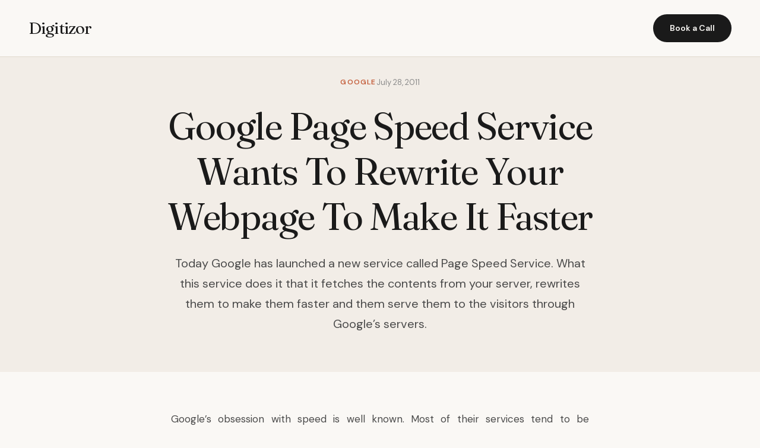

--- FILE ---
content_type: text/html; charset=UTF-8
request_url: https://digitizor.com/google-page-speed-service/
body_size: 8259
content:
<!DOCTYPE html><html lang="en-US" prefix="og: https://ogp.me/ns#"><head><meta charset="UTF-8"><meta name="viewport" content="width=device-width, initial-scale=1.0"><title>Google Page Speed Service Wants To Rewrite Your Webpage To Make It Faster - Digitizor</title><meta name="description" content="Today Google has launched a new service called Page Speed Service. What this service does it that it fetches the contents from your server, rewrites them to make them faster and them serve them to the visitors through Google’s servers."/><meta name="robots" content="index, follow, max-snippet:-1, max-video-preview:-1, max-image-preview:large"/><link rel="canonical" href="https://digitizor.com/google-page-speed-service/" /><meta property="og:locale" content="en_US" /><meta property="og:type" content="article" /><meta property="og:title" content="Google Page Speed Service Wants To Rewrite Your Webpage To Make It Faster - Digitizor" /><meta property="og:description" content="Today Google has launched a new service called Page Speed Service. What this service does it that it fetches the contents from your server, rewrites them to make them faster and them serve them to the visitors through Google’s servers." /><meta property="og:url" content="https://digitizor.com/google-page-speed-service/" /><meta property="og:site_name" content="Digitizor" /><meta property="article:tag" content="Google" /><meta property="article:section" content="Google" /><meta property="og:updated_time" content="2011-07-28T18:59:09+05:30" /><meta property="og:image" content="https://digitizor.com/wp-content/uploads/2011/07/pagespeedservice1.jpg" /><meta property="og:image:secure_url" content="https://digitizor.com/wp-content/uploads/2011/07/pagespeedservice1.jpg" /><meta property="og:image:width" content="550" /><meta property="og:image:height" content="213" /><meta property="og:image:alt" content="Google Page Speed Service Wants To Rewrite Your Webpage To Make It Faster" /><meta property="og:image:type" content="image/jpeg" /><meta property="article:published_time" content="2011-07-28T18:56:26+05:30" /><meta property="article:modified_time" content="2011-07-28T18:59:09+05:30" /><meta name="twitter:card" content="summary_large_image" /><meta name="twitter:title" content="Google Page Speed Service Wants To Rewrite Your Webpage To Make It Faster - Digitizor" /><meta name="twitter:description" content="Today Google has launched a new service called Page Speed Service. What this service does it that it fetches the contents from your server, rewrites them to make them faster and them serve them to the visitors through Google’s servers." /><meta name="twitter:image" content="https://digitizor.com/wp-content/uploads/2011/07/pagespeedservice1.jpg" /><meta name="twitter:label1" content="Written by" /><meta name="twitter:data1" content="Ricky" /><meta name="twitter:label2" content="Time to read" /><meta name="twitter:data2" content="1 minute" /> <script type="application/ld+json" class="rank-math-schema-pro">{"@context":"https://schema.org","@graph":[{"@type":["Person","Organization"],"@id":"https://digitizor.com/#person","name":"Digitizor"},{"@type":"WebSite","@id":"https://digitizor.com/#website","url":"https://digitizor.com","name":"Digitizor","publisher":{"@id":"https://digitizor.com/#person"},"inLanguage":"en-US"},{"@type":"ImageObject","@id":"http://digitizor.com/wp-content/uploads/2011/07/pagespeedservice1.jpg","url":"http://digitizor.com/wp-content/uploads/2011/07/pagespeedservice1.jpg","width":"200","height":"200","inLanguage":"en-US"},{"@type":"WebPage","@id":"https://digitizor.com/google-page-speed-service/#webpage","url":"https://digitizor.com/google-page-speed-service/","name":"Google Page Speed Service Wants To Rewrite Your Webpage To Make It Faster - Digitizor","datePublished":"2011-07-28T18:56:26+05:30","dateModified":"2011-07-28T18:59:09+05:30","isPartOf":{"@id":"https://digitizor.com/#website"},"primaryImageOfPage":{"@id":"http://digitizor.com/wp-content/uploads/2011/07/pagespeedservice1.jpg"},"inLanguage":"en-US"},{"@type":"Person","@id":"https://digitizor.com/author/kai_hiwatari/","name":"Ricky","url":"https://digitizor.com/author/kai_hiwatari/","image":{"@type":"ImageObject","@id":"https://secure.gravatar.com/avatar/e353155550255aa15785f5f0946b7057c1d66743866bd9b1d4037bff7f593640?s=96&amp;d=identicon&amp;r=g","url":"https://secure.gravatar.com/avatar/e353155550255aa15785f5f0946b7057c1d66743866bd9b1d4037bff7f593640?s=96&amp;d=identicon&amp;r=g","caption":"Ricky","inLanguage":"en-US"}},{"@type":"BlogPosting","headline":"Google Page Speed Service Wants To Rewrite Your Webpage To Make It Faster - Digitizor","datePublished":"2011-07-28T18:56:26+05:30","dateModified":"2011-07-28T18:59:09+05:30","articleSection":"Google, News","author":{"@id":"https://digitizor.com/author/kai_hiwatari/","name":"Ricky"},"publisher":{"@id":"https://digitizor.com/#person"},"description":"Today Google has launched a new service called Page Speed Service. What this service does it that it fetches the contents from your server, rewrites them to make them faster and them serve them to the visitors through Google\u2019s servers.","name":"Google Page Speed Service Wants To Rewrite Your Webpage To Make It Faster - Digitizor","@id":"https://digitizor.com/google-page-speed-service/#richSnippet","isPartOf":{"@id":"https://digitizor.com/google-page-speed-service/#webpage"},"image":{"@id":"http://digitizor.com/wp-content/uploads/2011/07/pagespeedservice1.jpg"},"inLanguage":"en-US","mainEntityOfPage":{"@id":"https://digitizor.com/google-page-speed-service/#webpage"}}]}</script> <link rel='dns-prefetch' href='//fonts.googleapis.com' /><link rel="alternate" type="application/rss+xml" title="Digitizor &raquo; Google Page Speed Service Wants To Rewrite Your Webpage To Make It Faster Comments Feed" href="https://digitizor.com/google-page-speed-service/feed/" /><link rel="alternate" title="oEmbed (JSON)" type="application/json+oembed" href="https://digitizor.com/wp-json/oembed/1.0/embed?url=https%3A%2F%2Fdigitizor.com%2Fgoogle-page-speed-service%2F" /><link rel="alternate" title="oEmbed (XML)" type="text/xml+oembed" href="https://digitizor.com/wp-json/oembed/1.0/embed?url=https%3A%2F%2Fdigitizor.com%2Fgoogle-page-speed-service%2F&#038;format=xml" /><style id='wp-img-auto-sizes-contain-inline-css'>img:is([sizes=auto i],[sizes^="auto," i]){contain-intrinsic-size:3000px 1500px}
/*# sourceURL=wp-img-auto-sizes-contain-inline-css */</style><link rel='stylesheet' id='genesis-blocks-style-css-css' href='https://digitizor.com/wp-content/cache/autoptimize/autoptimize_single_1c85fb853a400b4ce9ed8aef8f4aa44a.php?ver=1764979401' media='all' /><style id='wp-emoji-styles-inline-css'>img.wp-smiley, img.emoji {
		display: inline !important;
		border: none !important;
		box-shadow: none !important;
		height: 1em !important;
		width: 1em !important;
		margin: 0 0.07em !important;
		vertical-align: -0.1em !important;
		background: none !important;
		padding: 0 !important;
	}
/*# sourceURL=wp-emoji-styles-inline-css */</style><style id='wp-block-library-inline-css'>:root{--wp-block-synced-color:#7a00df;--wp-block-synced-color--rgb:122,0,223;--wp-bound-block-color:var(--wp-block-synced-color);--wp-editor-canvas-background:#ddd;--wp-admin-theme-color:#007cba;--wp-admin-theme-color--rgb:0,124,186;--wp-admin-theme-color-darker-10:#006ba1;--wp-admin-theme-color-darker-10--rgb:0,107,160.5;--wp-admin-theme-color-darker-20:#005a87;--wp-admin-theme-color-darker-20--rgb:0,90,135;--wp-admin-border-width-focus:2px}@media (min-resolution:192dpi){:root{--wp-admin-border-width-focus:1.5px}}.wp-element-button{cursor:pointer}:root .has-very-light-gray-background-color{background-color:#eee}:root .has-very-dark-gray-background-color{background-color:#313131}:root .has-very-light-gray-color{color:#eee}:root .has-very-dark-gray-color{color:#313131}:root .has-vivid-green-cyan-to-vivid-cyan-blue-gradient-background{background:linear-gradient(135deg,#00d084,#0693e3)}:root .has-purple-crush-gradient-background{background:linear-gradient(135deg,#34e2e4,#4721fb 50%,#ab1dfe)}:root .has-hazy-dawn-gradient-background{background:linear-gradient(135deg,#faaca8,#dad0ec)}:root .has-subdued-olive-gradient-background{background:linear-gradient(135deg,#fafae1,#67a671)}:root .has-atomic-cream-gradient-background{background:linear-gradient(135deg,#fdd79a,#004a59)}:root .has-nightshade-gradient-background{background:linear-gradient(135deg,#330968,#31cdcf)}:root .has-midnight-gradient-background{background:linear-gradient(135deg,#020381,#2874fc)}:root{--wp--preset--font-size--normal:16px;--wp--preset--font-size--huge:42px}.has-regular-font-size{font-size:1em}.has-larger-font-size{font-size:2.625em}.has-normal-font-size{font-size:var(--wp--preset--font-size--normal)}.has-huge-font-size{font-size:var(--wp--preset--font-size--huge)}.has-text-align-center{text-align:center}.has-text-align-left{text-align:left}.has-text-align-right{text-align:right}.has-fit-text{white-space:nowrap!important}#end-resizable-editor-section{display:none}.aligncenter{clear:both}.items-justified-left{justify-content:flex-start}.items-justified-center{justify-content:center}.items-justified-right{justify-content:flex-end}.items-justified-space-between{justify-content:space-between}.screen-reader-text{border:0;clip-path:inset(50%);height:1px;margin:-1px;overflow:hidden;padding:0;position:absolute;width:1px;word-wrap:normal!important}.screen-reader-text:focus{background-color:#ddd;clip-path:none;color:#444;display:block;font-size:1em;height:auto;left:5px;line-height:normal;padding:15px 23px 14px;text-decoration:none;top:5px;width:auto;z-index:100000}html :where(.has-border-color){border-style:solid}html :where([style*=border-top-color]){border-top-style:solid}html :where([style*=border-right-color]){border-right-style:solid}html :where([style*=border-bottom-color]){border-bottom-style:solid}html :where([style*=border-left-color]){border-left-style:solid}html :where([style*=border-width]){border-style:solid}html :where([style*=border-top-width]){border-top-style:solid}html :where([style*=border-right-width]){border-right-style:solid}html :where([style*=border-bottom-width]){border-bottom-style:solid}html :where([style*=border-left-width]){border-left-style:solid}html :where(img[class*=wp-image-]){height:auto;max-width:100%}:where(figure){margin:0 0 1em}html :where(.is-position-sticky){--wp-admin--admin-bar--position-offset:var(--wp-admin--admin-bar--height,0px)}@media screen and (max-width:600px){html :where(.is-position-sticky){--wp-admin--admin-bar--position-offset:0px}}

/*# sourceURL=wp-block-library-inline-css */</style><style id='global-styles-inline-css'>:root{--wp--preset--aspect-ratio--square: 1;--wp--preset--aspect-ratio--4-3: 4/3;--wp--preset--aspect-ratio--3-4: 3/4;--wp--preset--aspect-ratio--3-2: 3/2;--wp--preset--aspect-ratio--2-3: 2/3;--wp--preset--aspect-ratio--16-9: 16/9;--wp--preset--aspect-ratio--9-16: 9/16;--wp--preset--color--black: #000000;--wp--preset--color--cyan-bluish-gray: #abb8c3;--wp--preset--color--white: #ffffff;--wp--preset--color--pale-pink: #f78da7;--wp--preset--color--vivid-red: #cf2e2e;--wp--preset--color--luminous-vivid-orange: #ff6900;--wp--preset--color--luminous-vivid-amber: #fcb900;--wp--preset--color--light-green-cyan: #7bdcb5;--wp--preset--color--vivid-green-cyan: #00d084;--wp--preset--color--pale-cyan-blue: #8ed1fc;--wp--preset--color--vivid-cyan-blue: #0693e3;--wp--preset--color--vivid-purple: #9b51e0;--wp--preset--gradient--vivid-cyan-blue-to-vivid-purple: linear-gradient(135deg,rgb(6,147,227) 0%,rgb(155,81,224) 100%);--wp--preset--gradient--light-green-cyan-to-vivid-green-cyan: linear-gradient(135deg,rgb(122,220,180) 0%,rgb(0,208,130) 100%);--wp--preset--gradient--luminous-vivid-amber-to-luminous-vivid-orange: linear-gradient(135deg,rgb(252,185,0) 0%,rgb(255,105,0) 100%);--wp--preset--gradient--luminous-vivid-orange-to-vivid-red: linear-gradient(135deg,rgb(255,105,0) 0%,rgb(207,46,46) 100%);--wp--preset--gradient--very-light-gray-to-cyan-bluish-gray: linear-gradient(135deg,rgb(238,238,238) 0%,rgb(169,184,195) 100%);--wp--preset--gradient--cool-to-warm-spectrum: linear-gradient(135deg,rgb(74,234,220) 0%,rgb(151,120,209) 20%,rgb(207,42,186) 40%,rgb(238,44,130) 60%,rgb(251,105,98) 80%,rgb(254,248,76) 100%);--wp--preset--gradient--blush-light-purple: linear-gradient(135deg,rgb(255,206,236) 0%,rgb(152,150,240) 100%);--wp--preset--gradient--blush-bordeaux: linear-gradient(135deg,rgb(254,205,165) 0%,rgb(254,45,45) 50%,rgb(107,0,62) 100%);--wp--preset--gradient--luminous-dusk: linear-gradient(135deg,rgb(255,203,112) 0%,rgb(199,81,192) 50%,rgb(65,88,208) 100%);--wp--preset--gradient--pale-ocean: linear-gradient(135deg,rgb(255,245,203) 0%,rgb(182,227,212) 50%,rgb(51,167,181) 100%);--wp--preset--gradient--electric-grass: linear-gradient(135deg,rgb(202,248,128) 0%,rgb(113,206,126) 100%);--wp--preset--gradient--midnight: linear-gradient(135deg,rgb(2,3,129) 0%,rgb(40,116,252) 100%);--wp--preset--font-size--small: 13px;--wp--preset--font-size--medium: 20px;--wp--preset--font-size--large: 36px;--wp--preset--font-size--x-large: 42px;--wp--preset--spacing--20: 0.44rem;--wp--preset--spacing--30: 0.67rem;--wp--preset--spacing--40: 1rem;--wp--preset--spacing--50: 1.5rem;--wp--preset--spacing--60: 2.25rem;--wp--preset--spacing--70: 3.38rem;--wp--preset--spacing--80: 5.06rem;--wp--preset--shadow--natural: 6px 6px 9px rgba(0, 0, 0, 0.2);--wp--preset--shadow--deep: 12px 12px 50px rgba(0, 0, 0, 0.4);--wp--preset--shadow--sharp: 6px 6px 0px rgba(0, 0, 0, 0.2);--wp--preset--shadow--outlined: 6px 6px 0px -3px rgb(255, 255, 255), 6px 6px rgb(0, 0, 0);--wp--preset--shadow--crisp: 6px 6px 0px rgb(0, 0, 0);}:where(.is-layout-flex){gap: 0.5em;}:where(.is-layout-grid){gap: 0.5em;}body .is-layout-flex{display: flex;}.is-layout-flex{flex-wrap: wrap;align-items: center;}.is-layout-flex > :is(*, div){margin: 0;}body .is-layout-grid{display: grid;}.is-layout-grid > :is(*, div){margin: 0;}:where(.wp-block-columns.is-layout-flex){gap: 2em;}:where(.wp-block-columns.is-layout-grid){gap: 2em;}:where(.wp-block-post-template.is-layout-flex){gap: 1.25em;}:where(.wp-block-post-template.is-layout-grid){gap: 1.25em;}.has-black-color{color: var(--wp--preset--color--black) !important;}.has-cyan-bluish-gray-color{color: var(--wp--preset--color--cyan-bluish-gray) !important;}.has-white-color{color: var(--wp--preset--color--white) !important;}.has-pale-pink-color{color: var(--wp--preset--color--pale-pink) !important;}.has-vivid-red-color{color: var(--wp--preset--color--vivid-red) !important;}.has-luminous-vivid-orange-color{color: var(--wp--preset--color--luminous-vivid-orange) !important;}.has-luminous-vivid-amber-color{color: var(--wp--preset--color--luminous-vivid-amber) !important;}.has-light-green-cyan-color{color: var(--wp--preset--color--light-green-cyan) !important;}.has-vivid-green-cyan-color{color: var(--wp--preset--color--vivid-green-cyan) !important;}.has-pale-cyan-blue-color{color: var(--wp--preset--color--pale-cyan-blue) !important;}.has-vivid-cyan-blue-color{color: var(--wp--preset--color--vivid-cyan-blue) !important;}.has-vivid-purple-color{color: var(--wp--preset--color--vivid-purple) !important;}.has-black-background-color{background-color: var(--wp--preset--color--black) !important;}.has-cyan-bluish-gray-background-color{background-color: var(--wp--preset--color--cyan-bluish-gray) !important;}.has-white-background-color{background-color: var(--wp--preset--color--white) !important;}.has-pale-pink-background-color{background-color: var(--wp--preset--color--pale-pink) !important;}.has-vivid-red-background-color{background-color: var(--wp--preset--color--vivid-red) !important;}.has-luminous-vivid-orange-background-color{background-color: var(--wp--preset--color--luminous-vivid-orange) !important;}.has-luminous-vivid-amber-background-color{background-color: var(--wp--preset--color--luminous-vivid-amber) !important;}.has-light-green-cyan-background-color{background-color: var(--wp--preset--color--light-green-cyan) !important;}.has-vivid-green-cyan-background-color{background-color: var(--wp--preset--color--vivid-green-cyan) !important;}.has-pale-cyan-blue-background-color{background-color: var(--wp--preset--color--pale-cyan-blue) !important;}.has-vivid-cyan-blue-background-color{background-color: var(--wp--preset--color--vivid-cyan-blue) !important;}.has-vivid-purple-background-color{background-color: var(--wp--preset--color--vivid-purple) !important;}.has-black-border-color{border-color: var(--wp--preset--color--black) !important;}.has-cyan-bluish-gray-border-color{border-color: var(--wp--preset--color--cyan-bluish-gray) !important;}.has-white-border-color{border-color: var(--wp--preset--color--white) !important;}.has-pale-pink-border-color{border-color: var(--wp--preset--color--pale-pink) !important;}.has-vivid-red-border-color{border-color: var(--wp--preset--color--vivid-red) !important;}.has-luminous-vivid-orange-border-color{border-color: var(--wp--preset--color--luminous-vivid-orange) !important;}.has-luminous-vivid-amber-border-color{border-color: var(--wp--preset--color--luminous-vivid-amber) !important;}.has-light-green-cyan-border-color{border-color: var(--wp--preset--color--light-green-cyan) !important;}.has-vivid-green-cyan-border-color{border-color: var(--wp--preset--color--vivid-green-cyan) !important;}.has-pale-cyan-blue-border-color{border-color: var(--wp--preset--color--pale-cyan-blue) !important;}.has-vivid-cyan-blue-border-color{border-color: var(--wp--preset--color--vivid-cyan-blue) !important;}.has-vivid-purple-border-color{border-color: var(--wp--preset--color--vivid-purple) !important;}.has-vivid-cyan-blue-to-vivid-purple-gradient-background{background: var(--wp--preset--gradient--vivid-cyan-blue-to-vivid-purple) !important;}.has-light-green-cyan-to-vivid-green-cyan-gradient-background{background: var(--wp--preset--gradient--light-green-cyan-to-vivid-green-cyan) !important;}.has-luminous-vivid-amber-to-luminous-vivid-orange-gradient-background{background: var(--wp--preset--gradient--luminous-vivid-amber-to-luminous-vivid-orange) !important;}.has-luminous-vivid-orange-to-vivid-red-gradient-background{background: var(--wp--preset--gradient--luminous-vivid-orange-to-vivid-red) !important;}.has-very-light-gray-to-cyan-bluish-gray-gradient-background{background: var(--wp--preset--gradient--very-light-gray-to-cyan-bluish-gray) !important;}.has-cool-to-warm-spectrum-gradient-background{background: var(--wp--preset--gradient--cool-to-warm-spectrum) !important;}.has-blush-light-purple-gradient-background{background: var(--wp--preset--gradient--blush-light-purple) !important;}.has-blush-bordeaux-gradient-background{background: var(--wp--preset--gradient--blush-bordeaux) !important;}.has-luminous-dusk-gradient-background{background: var(--wp--preset--gradient--luminous-dusk) !important;}.has-pale-ocean-gradient-background{background: var(--wp--preset--gradient--pale-ocean) !important;}.has-electric-grass-gradient-background{background: var(--wp--preset--gradient--electric-grass) !important;}.has-midnight-gradient-background{background: var(--wp--preset--gradient--midnight) !important;}.has-small-font-size{font-size: var(--wp--preset--font-size--small) !important;}.has-medium-font-size{font-size: var(--wp--preset--font-size--medium) !important;}.has-large-font-size{font-size: var(--wp--preset--font-size--large) !important;}.has-x-large-font-size{font-size: var(--wp--preset--font-size--x-large) !important;}
/*# sourceURL=global-styles-inline-css */</style><style id='classic-theme-styles-inline-css'>/*! This file is auto-generated */
.wp-block-button__link{color:#fff;background-color:#32373c;border-radius:9999px;box-shadow:none;text-decoration:none;padding:calc(.667em + 2px) calc(1.333em + 2px);font-size:1.125em}.wp-block-file__button{background:#32373c;color:#fff;text-decoration:none}
/*# sourceURL=/wp-includes/css/classic-themes.min.css */</style><link rel='stylesheet' id='digitzor-cto-fonts-css' href='https://fonts.googleapis.com/css2?family=Fraunces:ital,opsz,wght@0,9..144,300;0,9..144,400;0,9..144,500;0,9..144,600;1,9..144,400&#038;family=DM+Sans:wght@400;500;600;700&#038;display=swap' media='all' /><link rel='stylesheet' id='digitzor-cto-style-css' href='https://digitizor.com/wp-content/cache/autoptimize/autoptimize_single_cdc1dd137837b551c9ee71040bb5e9b0.php?ver=1.0.0' media='all' /><link rel="EditURI" type="application/rsd+xml" title="RSD" href="https://digitizor.com/xmlrpc.php?rsd" /><link rel='shortlink' href='https://digitizor.com/?p=13200' /></head><body class="wp-singular post-template-default single single-post postid-13200 single-format-standard wp-embed-responsive wp-theme-digitzor-cto"><header class="site-header"><div class="nav-container"> <a href="https://digitizor.com/" class="site-logo"> Digitizor </a><nav class="main-navigation" role="navigation" aria-label="Primary Navigation"></nav> <a href="#contact" class="nav-cta"> Book a Call </a> <button class="mobile-menu-toggle" aria-label="Toggle Menu"> ☰ </button></div></header><main id="main" class="site-main"><header class="single-post-header"><div class="container"><div class="single-post-meta"> <span class="insight-tag">Google</span> <span class="insight-date">July 28, 2011</span></div><h1>Google Page Speed Service Wants To Rewrite Your Webpage To Make It Faster</h1><p class="single-post-excerpt">Today Google has launched a new service called Page Speed Service. What this service does it that it fetches the contents from your server, rewrites them to make them faster and them serve them to the visitors through Google’s servers.</p></div></header><article class="single-post-content"><p style="text-align: justify;">Google’s obsession with speed is well known. Most of their services tend to be minimalistic in order to make it faster. Now, Google is taking its quest for speed to another level – they want to rewrite your webpages to make it faster.</p><p style="text-align: justify;">Today Google has launched a new service called Page Speed Service. What this service does it that it fetches the contents from your server, rewrites them to make them faster and them serve them to the visitors through Google’s servers. With this service, you no longer have to worry about caching, gziping, compressing images etc. Google will do all that for you. It has the potential to make the life of webmasters a lot better.</p><p style="text-align: justify;"><a href="https://googlecode.blogspot.com/2011/07/page-speed-service-web-performance.html" target="_blank" rel="noopener">According to Ram Ramani</a>, Engineering Manager at Google, Page Speed Service can give an improvement of up 25-60%. Here is a comparison of the page load time with and without Page Speed Service:</p><p><img fetchpriority="high" decoding="async" style="display: block; float: none; margin-left: auto; margin-right: auto; border: 0px;" title="page-speed-service-1" src="https://digitizor.com/wp-content/uploads/2011/07/pagespeedservice1.jpg" alt="page-speed-service-1" width="550" height="213" border="0" /></p><p style="text-align: justify;">Google has not made this service available to the public yet. Right now, you can request access by filling <a href="https://docs.google.com/a/google.com/spreadsheet/viewform?hl=en_US&amp;formkey=dDdjcmNBZFZsX2c0SkJPQnR3aGdnd0E6MQ" target="_blank" rel="noopener">this form</a>. Once you get accepted, all that you have to do is point your DNS CNAME to ghs.google.com.</p><p style="text-align: justify;">Google is not offering this service for free. They have not made the pricing public but promise that it will be competitive.</p><div class="post-tags"> <a href="https://digitizor.com/tag/google/" class="industry-chip">Google</a></div></article><section class="cta-section" id="contact"><div class="cta-container"><h2>If this sounds like your situation, let&#039;s talk</h2><p>No pitch decks. No sales process. Just a conversation about what you&#039;re dealing with and whether I can help.</p> <a href="https://calendly.com/debjit-saha/" class="btn-primary"> Book a 30-minute call → </a></div></section></main><footer class="site-footer"><div class="footer-container"><div class="footer-brand"> <a href="https://digitizor.com/" class="site-logo"> Digitizor </a><p>Your guide to everything Technology.</p></div><div class="footer-column"><h4>Services</h4></div><div class="footer-column"><h4>Resources</h4><ul class="footer-extra-links"><li><a href="https://digitizor.com/archives/">Archives</a></li></ul></div><div class="footer-column"><h4>Industries</h4></div></div><div class="footer-bottom"><p>&copy; 2026 Digitizor. All rights reserved.</p><div class="footer-social"></div></div></footer> <script type="speculationrules">{"prefetch":[{"source":"document","where":{"and":[{"href_matches":"/*"},{"not":{"href_matches":["/wp-*.php","/wp-admin/*","/wp-content/uploads/*","/wp-content/*","/wp-content/plugins/*","/wp-content/themes/digitzor-cto/*","/*\\?(.+)"]}},{"not":{"selector_matches":"a[rel~=\"nofollow\"]"}},{"not":{"selector_matches":".no-prefetch, .no-prefetch a"}}]},"eagerness":"conservative"}]}</script> <script defer src="[data-uri]"></script> <script defer src="https://digitizor.com/wp-content/cache/autoptimize/autoptimize_single_721ed07ba74a64b4f5b3e7979ca99bae.php?ver=1764979401" id="genesis-blocks-dismiss-js-js"></script> <script defer src="https://digitizor.com/wp-content/cache/autoptimize/autoptimize_single_cf241ce1e1ff1195c32a182fd7ac0471.php?ver=1.0.0" id="digitzor-cto-script-js"></script> <script defer src="https://digitizor.com/wp-content/cache/autoptimize/autoptimize_single_20b3b806e556954dbacaf87d635d399d.php?ver=3.3.7" id="page-links-to-js"></script> <script id="wp-emoji-settings" type="application/json">{"baseUrl":"https://s.w.org/images/core/emoji/17.0.2/72x72/","ext":".png","svgUrl":"https://s.w.org/images/core/emoji/17.0.2/svg/","svgExt":".svg","source":{"concatemoji":"https://digitizor.com/wp-includes/js/wp-emoji-release.min.js?ver=6.9"}}</script> <script type="module">/*! This file is auto-generated */
const a=JSON.parse(document.getElementById("wp-emoji-settings").textContent),o=(window._wpemojiSettings=a,"wpEmojiSettingsSupports"),s=["flag","emoji"];function i(e){try{var t={supportTests:e,timestamp:(new Date).valueOf()};sessionStorage.setItem(o,JSON.stringify(t))}catch(e){}}function c(e,t,n){e.clearRect(0,0,e.canvas.width,e.canvas.height),e.fillText(t,0,0);t=new Uint32Array(e.getImageData(0,0,e.canvas.width,e.canvas.height).data);e.clearRect(0,0,e.canvas.width,e.canvas.height),e.fillText(n,0,0);const a=new Uint32Array(e.getImageData(0,0,e.canvas.width,e.canvas.height).data);return t.every((e,t)=>e===a[t])}function p(e,t){e.clearRect(0,0,e.canvas.width,e.canvas.height),e.fillText(t,0,0);var n=e.getImageData(16,16,1,1);for(let e=0;e<n.data.length;e++)if(0!==n.data[e])return!1;return!0}function u(e,t,n,a){switch(t){case"flag":return n(e,"\ud83c\udff3\ufe0f\u200d\u26a7\ufe0f","\ud83c\udff3\ufe0f\u200b\u26a7\ufe0f")?!1:!n(e,"\ud83c\udde8\ud83c\uddf6","\ud83c\udde8\u200b\ud83c\uddf6")&&!n(e,"\ud83c\udff4\udb40\udc67\udb40\udc62\udb40\udc65\udb40\udc6e\udb40\udc67\udb40\udc7f","\ud83c\udff4\u200b\udb40\udc67\u200b\udb40\udc62\u200b\udb40\udc65\u200b\udb40\udc6e\u200b\udb40\udc67\u200b\udb40\udc7f");case"emoji":return!a(e,"\ud83e\u1fac8")}return!1}function f(e,t,n,a){let r;const o=(r="undefined"!=typeof WorkerGlobalScope&&self instanceof WorkerGlobalScope?new OffscreenCanvas(300,150):document.createElement("canvas")).getContext("2d",{willReadFrequently:!0}),s=(o.textBaseline="top",o.font="600 32px Arial",{});return e.forEach(e=>{s[e]=t(o,e,n,a)}),s}function r(e){var t=document.createElement("script");t.src=e,t.defer=!0,document.head.appendChild(t)}a.supports={everything:!0,everythingExceptFlag:!0},new Promise(t=>{let n=function(){try{var e=JSON.parse(sessionStorage.getItem(o));if("object"==typeof e&&"number"==typeof e.timestamp&&(new Date).valueOf()<e.timestamp+604800&&"object"==typeof e.supportTests)return e.supportTests}catch(e){}return null}();if(!n){if("undefined"!=typeof Worker&&"undefined"!=typeof OffscreenCanvas&&"undefined"!=typeof URL&&URL.createObjectURL&&"undefined"!=typeof Blob)try{var e="postMessage("+f.toString()+"("+[JSON.stringify(s),u.toString(),c.toString(),p.toString()].join(",")+"));",a=new Blob([e],{type:"text/javascript"});const r=new Worker(URL.createObjectURL(a),{name:"wpTestEmojiSupports"});return void(r.onmessage=e=>{i(n=e.data),r.terminate(),t(n)})}catch(e){}i(n=f(s,u,c,p))}t(n)}).then(e=>{for(const n in e)a.supports[n]=e[n],a.supports.everything=a.supports.everything&&a.supports[n],"flag"!==n&&(a.supports.everythingExceptFlag=a.supports.everythingExceptFlag&&a.supports[n]);var t;a.supports.everythingExceptFlag=a.supports.everythingExceptFlag&&!a.supports.flag,a.supports.everything||((t=a.source||{}).concatemoji?r(t.concatemoji):t.wpemoji&&t.twemoji&&(r(t.twemoji),r(t.wpemoji)))});
//# sourceURL=https://digitizor.com/wp-includes/js/wp-emoji-loader.min.js</script> <script defer src="https://static.cloudflareinsights.com/beacon.min.js/vcd15cbe7772f49c399c6a5babf22c1241717689176015" integrity="sha512-ZpsOmlRQV6y907TI0dKBHq9Md29nnaEIPlkf84rnaERnq6zvWvPUqr2ft8M1aS28oN72PdrCzSjY4U6VaAw1EQ==" data-cf-beacon='{"version":"2024.11.0","token":"14761492dced4c208467a0bf42981ded","r":1,"server_timing":{"name":{"cfCacheStatus":true,"cfEdge":true,"cfExtPri":true,"cfL4":true,"cfOrigin":true,"cfSpeedBrain":true},"location_startswith":null}}' crossorigin="anonymous"></script>
</body></html>
<!--Cached using Nginx-Helper on 2026-01-20 07:34:26. It took 88 queries executed in 0.109 seconds.-->
<!--Visit http://wordpress.org/extend/plugins/nginx-helper/faq/ for more details-->

--- FILE ---
content_type: text/css; charset=utf-8
request_url: https://digitizor.com/wp-content/cache/autoptimize/autoptimize_single_1c85fb853a400b4ce9ed8aef8f4aa44a.php?ver=1764979401
body_size: 5537
content:
.gb-block-testimonial{background:#f2f2f2;color:#293038;margin:0 auto;padding:5%;border-radius:5px;margin-bottom:1.2em}.gb-block-testimonial .gb-testimonial-info{position:relative;display:inline-block;width:100%;margin-top:15px;min-height:55px;padding-top:5px;line-height:1.4}.gb-block-testimonial .gb-testimonial-info .blocks-editable{padding-left:0}.gb-block-testimonial .gb-testimonial-info .gb-testimonial-avatar-wrap{position:absolute;left:0;top:0}.gb-block-testimonial .gb-testimonial-avatar-wrap+.gb-testimonial-name,.gb-block-testimonial .gb-testimonial-avatar-wrap+.gb-testimonial-name+.gb-testimonial-title,.gb-block-testimonial .gb-testimonial-avatar-wrap+.gb-testimonial-title,.gb-block-testimonial .gb-testimonial-avatar-wrap+.editor-rich-text,.gb-block-testimonial .gb-testimonial-avatar-wrap+.editor-rich-text+.editor-rich-text{margin-left:70px;padding-left:0}.gb-block-testimonial .gb-testimonial-text p{line-height:1.6}.gb-block-testimonial .gb-testimonial-text a{color:inherit;box-shadow:0 -1px 0 inset;text-decoration:none}.gb-block-testimonial .gb-testimonial-text a:hover{color:inherit;box-shadow:0 -2px 0 inset}.gb-block-testimonial .gb-testimonial-name{font-size:1em;font-weight:700;line-height:1.2;margin:0;padding:0}.gb-block-testimonial .gb-testimonial-title{opacity:.8}.gb-block-testimonial .gb-testimonial-avatar{border-radius:200px;max-width:100px}.gb-block-testimonial .gb-testimonial-image-wrap{height:55px;width:55px;background:#ddd;border-radius:200px;position:relative}.gb-block-testimonial .gb-testimonial-image-wrap img{object-fit:cover;height:100%;width:100%;position:relative;z-index:10;border-radius:40px}.right-aligned .gb-testimonial-info{text-align:right}.right-aligned .gb-testimonial-info h2{left:0}.right-aligned .gb-testimonial-info .gb-testimonial-name,.right-aligned .gb-testimonial-info .gb-testimonial-title{margin-right:70px;margin-left:0}.right-aligned .gb-testimonial-info .gb-testimonial-avatar-wrap{left:auto;right:0}.gb-block-profile{background:#f2f2f2;color:#293038;margin:0 auto;padding:3%;border-radius:5px;margin-bottom:1.2em;display:flex;flex-flow:row wrap;justify-content:space-around;width:100%}.gb-block-profile .gb-profile-column{display:block;padding:15px;flex:3 0 0}@media only screen and (max-width:600px){.gb-block-profile .gb-profile-column{flex:auto}}.gb-block-profile .gb-profile-avatar-wrap{position:relative;z-index:0;flex:1 0 0}@media only screen and (max-width:600px){.gb-block-profile .gb-profile-avatar-wrap{flex:auto;max-width:210px;margin:0 auto}}@media only screen and (max-width:600px){.gb-block-profile .gb-profile-content-wrap{text-align:center}}.gb-block-profile .gb-profile-text{font-size:18px;padding-top:1em}.gb-block-profile .gb-profile-text a{color:inherit;box-shadow:0 -1px 0 inset;text-decoration:none}.gb-block-profile .gb-profile-text a:hover{color:inherit;box-shadow:0 -2px 0 inset}.gb-block-profile .gb-profile-text p{line-height:1.6}.gb-block-profile .gb-profile-text p:last-child{margin-bottom:0}.gb-block-profile .gb-profile-name{font-size:1.4em;font-weight:700;line-height:1.2;margin:0}.gb-block-profile .gb-profile-title{opacity:.8;padding-top:5px;margin-bottom:0}.gb-block-profile .gb-profile-image-square{position:absolute;top:0;left:0;height:100%;width:100%;z-index:5;margin:0}.gb-block-profile .gb-profile-text:empty,.gb-block-profile .gb-profile-title:empty,.gb-block-profile .gb-profile-name:empty{display:none}.gb-block-profile .gb-profile-image-wrap{width:100%;background:#ddd;position:relative}.gb-block-profile .gb-profile-image-wrap:before{content:"";display:inline-block;padding-top:100%}.gb-block-profile .gb-profile-image-wrap button{position:absolute;left:0;z-index:50;padding:0;height:100%;width:100%}.gb-block-profile .gb-profile-image-wrap button:focus{background:0 0;border:none;outline:none;box-shadow:none}.gb-block-profile .gb-profile-image-wrap img{object-fit:cover;height:100%;width:100%;position:relative;z-index:5}.gb-block-profile .gb-social-links{list-style:none;margin:0;padding:5% 0 0}.gb-block-profile .gb-social-links:empty{display:none}.gb-block-profile .gb-social-links li{display:inline-block;margin:0 8px 0 0;padding:0}.gb-block-profile .gb-social-links li a{display:grid;border:none;width:38px;height:38px;padding:10px;border-radius:100px}.gb-block-profile .gb-social-links li a:hover{opacity:.9}.right .gb-profile-avatar-wrap{order:2}.round .gb-profile-image-wrap{border-radius:500px}.round .gb-profile-image-wrap:before{content:"";display:inline-block;padding-top:92%}.round .gb-profile-image-wrap img{border-radius:500px}.gb-block-notice{border-radius:5px;position:relative;margin-bottom:1.2em}.gb-block-notice .gb-notice-dismiss{position:absolute;top:13px;right:13px;opacity:.8;padding:0;background:0 0;transition:.3s ease}.gb-block-notice .gb-notice-dismiss:hover{opacity:1;cursor:pointer;box-shadow:none}.gb-block-notice .gb-notice-title{font-weight:700;padding:.5em 1em;margin:0;color:#fff;border-top-right-radius:5px;border-top-left-radius:5px;width:100%;display:inline-block}.gb-block-notice .gb-notice-title p{margin-bottom:0}.gb-block-notice .gb-notice-title:empty{display:none}.gb-block-notice .gb-notice-text{padding:1em;border:solid 2px #333;border-radius:5px;background:#fff;overflow:hidden}.gb-block-notice .gb-notice-text p:last-child{margin-bottom:0}.gb-block-notice .gb-notice-title:not(:empty)+.notice-text,.gb-block-notice .blocks-rich-text+.blocks-rich-text .gb-notice-text{border-top-right-radius:0;border-top-left-radius:0;border-bottom-right-radius:5px;border-bottom-left-radius:5px}body:not(.wp-admin) .gb-block-notice.gb-dismissable{display:none}.entry-content .gb-block-drop-cap .gb-drop-cap-text p:first-letter {float:left;font-size:75px;line-height:.7em;margin-top:.15em;margin-right:25px;margin-bottom:25px;font-weight:700;text-transform:uppercase}.entry-content .gb-block-drop-cap.gb-drop-cap-square .gb-drop-cap-text p:first-letter {background:#32373c;color:#fff;padding:.2em}.entry-content .gb-block-drop-cap.gb-drop-cap-border .gb-drop-cap-text p:first-letter {color:#32373c;padding:.2em;border:solid 4px}@media only screen and (min-width:600px){.entry-content .gb-block-drop-cap.gb-font-size-1 .gb-drop-cap-text:first-letter {font-size:75px}.entry-content .gb-block-drop-cap.gb-font-size-2 .gb-drop-cap-text:first-letter {font-size:85px}.entry-content .gb-block-drop-cap.gb-font-size-3 .gb-drop-cap-text:first-letter {font-size:95px}.entry-content .gb-block-drop-cap.gb-font-size-4 .gb-drop-cap-text:first-letter {font-size:105px}.entry-content .gb-block-drop-cap.gb-font-size-5 .gb-drop-cap-text:first-letter {font-size:115px}.entry-content .gb-block-drop-cap.gb-font-size-6 .gb-drop-cap-text p:first-letter {font-size:125px}}.gb-block-drop-cap:before,.gb-block-drop-cap:after{content:"";display:table}.gb-block-drop-cap:after{clear:both}.gb-block-drop-cap a{color:inherit;box-shadow:0 -1px 0 inset;text-decoration:none}.gb-block-drop-cap a:hover{color:inherit;box-shadow:0 -2px 0 inset}.gb-block-button{margin:0 0 1.2em;position:relative}.gb-block-button .blocks-rich-text{display:inline-flex}.gb-block-button .components-autocomplete{display:inline-block;width:auto;margin:0 auto;position:relative}.gb-button{text-align:center;font-size:18px;line-height:1 !important;background-color:#32373c;border:none;border-radius:50px;box-shadow:none;color:#fff;cursor:pointer;padding:.6em 1em;text-decoration:none;word-break:break-word;transition:.3s ease;display:inline-block}.gb-button:hover{box-shadow:inset 0 0 200px hsla(0,0%,100%,.15)}.gb-button-shape-square,input[type=submit].gb-button-shape-square{border-radius:0}.gb-button-shape-rounded,input[type=submit].gb-button-shape-rounded{border-radius:5px}.gb-button-shape-circular,input[type=submit].gb-button-shape-circular{border-radius:100px}.gb-button-size-small,input[type=submit].gb-button-size-small{font-size:14px}.gb-button-size-medium,input[type=submit].gb-button-size-medium{font-size:20px}.gb-button-size-large,input[type=submit].gb-button-size-large{font-size:26px;padding:.8em 1.2em}.gb-button-size-extralarge,input[type=submit].gb-button-size-extralarge{font-size:34px;padding:.8em 1.2em}.gb-button-right{transform:translateX(-100%);left:100%;position:relative}.gb-button-center{margin:0 auto}.gb-block-spacer{margin:0 0 1.2em;position:relative}.gb-block-spacer hr{border:none;margin:0;background:0 0}.gb-block-spacer.gb-spacer-divider:after{content:" ";width:100%;height:1px;border-top:solid 1px;position:absolute;top:50%;left:0}.gb-block-spacer.gb-divider-solid.gb-spacer-divider:after{border-top-style:solid}.gb-block-spacer.gb-divider-dotted.gb-spacer-divider:after{border-top-style:dotted}.gb-block-spacer.gb-divider-dashed.gb-spacer-divider:after{border-top-style:dashed}.gb-block-spacer.gb-divider-size-1.gb-spacer-divider:after{border-top-width:1px}.gb-block-spacer.gb-divider-size-2.gb-spacer-divider:after{border-top-width:2px}.gb-block-spacer.gb-divider-size-3.gb-spacer-divider:after{border-top-width:3px}.gb-block-spacer.gb-divider-size-4.gb-spacer-divider:after{border-top-width:4px}.gb-block-spacer.gb-divider-size-5.gb-spacer-divider:after{border-top-width:5px}.entry-content .gb-block-spacer hr{border:none;margin:0;background:0 0}.entry-content .gb-block-spacer hr:before,.entry-content .gb-block-spacer hr:after{display:none}.gb-block-accordion{margin-bottom:1.2em}.gb-block-accordion .gb-accordion-title{background:#f2f2f2;padding:10px 15px}.gb-block-accordion .gb-accordion-title p{display:inline}.gb-block-accordion .gb-accordion-text{padding:10px 15px}.gb-block-accordion .editor-rich-text .editor-rich-text__inline-toolbar{display:block;left:40%}.gb-block-accordion+.gb-block-accordion{margin-top:-.6em}@media only screen and (min-width:600px){.gb-font-size-14 .gb-accordion-title{font-size:14px}.gb-font-size-15 .gb-accordion-title{font-size:15px}.gb-font-size-16 .gb-accordion-title{font-size:16px}.gb-font-size-17 .gb-accordion-title{font-size:17px}.gb-font-size-18 .gb-accordion-title{font-size:18px}.gb-font-size-19 .gb-accordion-title{font-size:19px}.gb-font-size-20 .gb-accordion-title{font-size:20px}.gb-font-size-21 .gb-accordion-title{font-size:21px}.gb-font-size-22 .gb-accordion-title{font-size:22px}.gb-font-size-23 .gb-accordion-title{font-size:23px}.gb-font-size-24 .gb-accordion-title{font-size:24px}}.gb-block-sharing{margin:0 0 1.2em;position:relative}.gb-block-sharing .blocks-rich-text{display:inline-flex}.gb-block-sharing .gb-share-list{margin:0;padding:0}.gb-block-sharing .gb-share-list li{list-style:none;display:inline-block;margin:0 5px 5px 0}.gb-block-sharing .gb-share-list a{background:#272c30;border-width:0;color:#fff;padding:10px 15px;text-align:center;display:block;line-height:1;font-size:16px;transition:.3s ease}.gb-block-sharing .gb-share-list a:hover{box-shadow:inset 0 0 200px hsla(0,0%,100%,.15)}.gb-block-sharing .gb-share-list svg{vertical-align:text-top}.gb-block-sharing.gb-share-icon-text svg{margin-right:5px}.gb-block-sharing.gb-share-icon-only a{padding:10px 11px;min-width:37px}.gb-block-sharing.gb-share-icon-only .gb-social-text{border:0;clip:rect(1px,1px,1px,1px);clip-path:inset(50%);height:1px;margin:-1px;overflow:hidden;padding:0;position:absolute !important;width:1px;word-wrap:normal !important}.gb-block-sharing.gb-share-text-only svg{display:none}.gb-block-sharing.gb-share-shape-square a{border-radius:0}.gb-block-sharing.gb-share-shape-rounded a{border-radius:5px}.gb-block-sharing.gb-share-shape-circular a{border-radius:100px}.gb-block-sharing.gb-share-size-small a{font-size:13px}.gb-block-sharing.gb-share-size-small svg{width:13px;height:13px}.gb-block-sharing.gb-share-size-small.gb-share-icon-only a{padding:7px 6px;min-width:28px}.gb-block-sharing.gb-share-size-medium a{font-size:16px}.gb-block-sharing.gb-share-size-medium svg{width:16px;height:16px}.gb-block-sharing.gb-share-size-large a{font-size:20px}.gb-block-sharing.gb-share-size-large svg{width:26px;height:26px}.gb-block-sharing.gb-share-size-large.gb-share-icon-only a{font-size:26px;min-width:48px}.gb-block-sharing.gb-share-size-large.gb-share-icon-text svg{margin-right:10px}.gb-block-sharing.gb-share-color-social a{color:#fff}.gb-block-sharing.gb-share-color-social .gb-share-twitter{background:#1ca1f3}.gb-block-sharing.gb-share-color-social .gb-share-facebook{background:#3b5999}.gb-block-sharing.gb-share-color-social .gb-share-google{background:#dc4b45}.gb-block-sharing.gb-share-color-social .gb-share-pinterest{background:#bd091c}.gb-block-sharing.gb-share-color-social .gb-share-linkedin{background:#0077b5}.gb-block-sharing.gb-share-color-social .gb-share-reddit{background:#ff4500}.gb-button-right{transform:translateX(-100%);left:100%;position:relative}.gb-button-center{margin:0 auto}.gb-block-post-grid{margin:0 0 1.2em;position:relative}.gb-block-post-grid .is-grid,.gb-block-post-grid .gb-is-grid{display:-ms-grid;display:grid;-ms-grid-columns:1fr 1fr;grid-template-columns:1fr 1fr;grid-template-rows:1fr;grid-gap:0 2em}@media all and (-ms-high-contrast:none){.gb-block-post-grid .is-grid,.gb-block-post-grid .gb-is-grid{display:block}}.gb-block-post-grid .is-grid article,.gb-block-post-grid .gb-is-grid article{margin-bottom:2.5em;min-width:0}@media all and (-ms-high-contrast:none){.gb-block-post-grid .is-grid article,.gb-block-post-grid .gb-is-grid article{padding-left:10px;padding-right:10px;display:inline-block;vertical-align:top}}.gb-block-post-grid .is-grid.columns-1,.gb-block-post-grid .gb-is-grid.gb-columns-1{-ms-grid-columns:1fr;grid-template-columns:1fr}@media all and (-ms-high-contrast:none){.gb-block-post-grid .is-grid.columns-1 article,.gb-block-post-grid .gb-is-grid.gb-columns-1 article{width:100%}}.gb-block-post-grid .is-grid.columns-2,.gb-block-post-grid .gb-is-grid.gb-columns-2{-ms-grid-columns:1fr 1fr;grid-template-columns:1fr 1fr}@media all and (-ms-high-contrast:none){.gb-block-post-grid .is-grid.columns-2 article,.gb-block-post-grid .gb-is-grid.gb-columns-2 article{width:48%}}.gb-block-post-grid .is-grid.columns-3,.gb-block-post-grid .gb-is-grid.gb-columns-3{-ms-grid-columns:1fr 1fr 1fr;grid-template-columns:1fr 1fr 1fr}@media all and (-ms-high-contrast:none){.gb-block-post-grid .is-grid.columns-3 article,.gb-block-post-grid .gb-is-grid.gb-columns-3 article{width:32%}}.gb-block-post-grid .is-grid.columns-4,.gb-block-post-grid .gb-is-grid.gb-columns-4{-ms-grid-columns:1fr 1fr 1fr 1fr;grid-template-columns:1fr 1fr 1fr 1fr}@media all and (-ms-high-contrast:none){.gb-block-post-grid .is-grid.columns-4 article,.gb-block-post-grid .gb-is-grid.gb-columns-4 article{width:24%}}@media only screen and (max-width:600px){.gb-block-post-grid div[class*=columns].is-grid,.gb-block-post-grid div[class*=columns].gb-is-grid{-ms-grid-columns:1fr;grid-template-columns:1fr}}.gb-block-post-grid .gb-post-grid-section-title{text-align:left}.gb-block-post-grid .gb-block-post-grid-image{margin-bottom:1.2em}.gb-block-post-grid .gb-block-post-grid-image img{display:block;width:100%}.gb-block-post-grid .gb-block-post-grid-text{text-align:left}.gb-block-post-grid a{text-decoration:none}.gb-block-post-grid header .gb-block-post-grid-title{margin-top:0;margin-bottom:15px;font-size:28px;line-height:1.2}.gb-block-post-grid header .gb-block-post-grid-title a{color:#293038;text-decoration:none}.gb-block-post-grid header .gb-block-post-grid-title a:hover{text-decoration:underline;color:inherit}.gb-block-post-grid .gb-block-post-grid-byline{font-size:14px;color:#626e81;margin-bottom:15px}.gb-block-post-grid .gb-block-post-grid-author,.gb-block-post-grid .gb-block-post-grid-date{display:inline-block}.gb-block-post-grid .gb-block-post-grid-author:not(:last-child):after,.gb-block-post-grid .gb-block-post-grid-date:not(:last-child):after{content:"·";vertical-align:middle;margin:0 5px;line-height:1}.gb-block-post-grid .gb-block-post-grid-author a{color:inherit;text-decoration:none}.gb-block-post-grid .gb-block-post-grid-author a:hover{color:inherit;text-decoration:underline}.gb-block-post-grid .gb-block-post-grid-text p{margin:0 0 15px;font-size:inherit}.gb-block-post-grid .gb-block-post-grid-text p:last-of-type{margin-bottom:0}.gb-block-post-grid .gb-block-post-grid-more-link{display:inline-block;box-shadow:none;transition:.3s ease;font-weight:700;color:#293038;text-decoration:none}.gb-block-post-grid .gb-block-post-grid-more-link:hover{text-decoration:underline}.gb-block-post-grid .gb-block-post-grid-excerpt div+p{margin-top:15px}.gb-block-post-grid .is-list article,.gb-block-post-grid .gb-is-list article{display:-ms-grid;display:grid;-ms-grid-columns:30% 1fr;grid-template-columns:30% 1fr;grid-template-rows:1fr;grid-gap:0 2em}@media all and (-ms-high-contrast:none){.gb-block-post-grid .is-list article,.gb-block-post-grid .gb-is-list article{display:block}}.gb-block-post-grid .is-list article:before,.gb-block-post-grid .gb-is-list article:before{display:none}.gb-block-post-grid .is-list article:not(:last-child),.gb-block-post-grid .gb-is-list article:not(:last-child){margin-bottom:5%;padding-bottom:5%}@media only screen and (min-width:600px){.gb-block-post-grid .is-list article:not(:last-child),.gb-block-post-grid .gb-is-list article:not(:last-child){border-bottom:solid 1px #eee}}@media only screen and (max-width:600px){.gb-block-post-grid .is-list article,.gb-block-post-grid .gb-is-list article{-ms-grid-columns:1fr;grid-template-columns:1fr}}.gb-block-post-grid .is-list article:not(.has-post-thumbnail),.gb-block-post-grid .is-list article.hide-featured-image,.gb-block-post-grid .gb-is-list article:not(.has-post-thumbnail),.gb-block-post-grid .gb-is-list article.hide-featured-image{-ms-grid-columns:1fr;grid-template-columns:1fr}.gb-block-post-grid .is-list .gb-block-post-grid-image,.gb-block-post-grid .gb-is-list .gb-block-post-grid-image{margin-bottom:0}@media all and (-ms-high-contrast:none){.gb-block-post-grid .is-list .gb-block-post-grid-image,.gb-block-post-grid .gb-is-list .gb-block-post-grid-image{width:30%;display:inline-block;vertical-align:top}}@media only screen and (max-width:600px){.gb-block-post-grid .is-list .gb-block-post-grid-image,.gb-block-post-grid .gb-is-list .gb-block-post-grid-image{margin-bottom:5%}}@media all and (-ms-high-contrast:none){.gb-block-post-grid .is-list .gb-block-post-grid-text,.gb-block-post-grid .gb-is-list .gb-block-post-grid-text{width:65%;padding-left:5%;display:inline-block;vertical-align:top}.gb-block-post-grid .is-list .post:not(.has-post-thumbnail) .gb-block-post-grid-text,.gb-block-post-grid .gb-is-list .post:not(.has-post-thumbnail) .gb-block-post-grid-text{width:100%;padding-left:0}}@media only screen and (min-width:600px){.gb-block-post-grid .is-list .gb-block-post-grid-title,.gb-block-post-grid .gb-is-list .gb-block-post-grid-title{font-size:34px}}.gb-block-post-grid .is-list .no-thumb .gb-block-post-grid-text,.gb-block-post-grid .gb-is-list .no-thumb .gb-block-post-grid-text{grid-column:span 2}.screen-reader-text{clip:rect(1px,1px,1px,1px);height:1px;overflow:hidden;position:absolute !important;width:1px;word-wrap:normal !important}.gb-block-container{margin:0;position:relative;padding:0}.gb-block-container.alignfull .block-editor-block-list__block{max-width:100%}@media only screen and (min-width:768px){.gb-block-container.alignfull .gb-container-inside,.gb-block-container.alignfull .gb-container-inside{max-width:100%;margin:0 auto}}@media only screen and (min-width:768px){.gb-block-container.alignwide .gb-container-inside,.gb-block-container.alignwide .gb-container-inside{max-width:80%;margin:0 auto}}.gb-block-container .gb-container-image-wrap{position:absolute;top:0;right:0;left:0;height:100%;z-index:0}.gb-block-container .gb-container-image{object-fit:cover;height:100%;width:100%;transition:.3s ease}.gb-block-container .gb-container-content{margin:0 auto;position:relative}.gb-block-container .gb-container-image:not(.has-background-dim){opacity:0}.gb-block-container .has-background-dim{opacity:.5}.gb-block-container .has-background-dim-10{opacity:.1}.gb-block-container .has-background-dim-20{opacity:.2}.gb-block-container .has-background-dim-30{opacity:.3}.gb-block-container .has-background-dim-40{opacity:.4}.gb-block-container .has-background-dim-50{opacity:.5}.gb-block-container .has-background-dim-60{opacity:.6}.gb-block-container .has-background-dim-70{opacity:.7}.gb-block-container .has-background-dim-80{opacity:.8}.gb-block-container .has-background-dim-90{opacity:.9}.gb-block-container .has-background-dim-100{opacity:1}.wp-block-genesis-blocks-gb-pricing{margin-bottom:1.5em}.gb-pricing-table-wrap{display:-ms-grid;display:grid;grid-template-rows:1fr;grid-template-areas:"col1";grid-gap:0 2em}[data-type="genesis-blocks/gb-pricing-table"],.wp-block-genesis-blocks-gb-pricing-table{display:inline-block;vertical-align:top}@media only screen and (max-width:600px){[data-type="genesis-blocks/gb-pricing-table"],.wp-block-genesis-blocks-gb-pricing-table{margin-bottom:1.5em}}.gb-block-pricing-table .gb-block-pricing-table-inside{display:inline-block;width:100%;border-color:#272c30}.gb-block-pricing-table .gb-block-pricing-table-inside ul{list-style-type:none;padding:0;margin-left:0}.gb-block-pricing-table .gb-block-pricing-table-inside li{margin:0;padding:4px 0;border-color:inherit}.gb-block-pricing-table .gb-block-pricing-table-inside ul>li{list-style-type:none}.gb-block-pricing-table .gb-block-pricing-table-inside ol li{list-style-position:inside}.gb-block-pricing-table .gb-block-pricing-table-inside ol li div{display:inline}.gb-block-pricing-table-gap-0{grid-gap:0 0}.gb-block-pricing-table-gap-1{grid-gap:0 1em}.gb-block-pricing-table-gap-2{grid-gap:0 2em}.gb-block-pricing-table-gap-3{grid-gap:0 3em}.gb-block-pricing-table-gap-4{grid-gap:0 4em}.gb-block-pricing-table-gap-5{grid-gap:0 5em}.gb-pricing-columns-2 .gb-pricing-table-wrap{-ms-grid-columns:1fr 1fr;grid-template-columns:1fr 1fr;grid-template-areas:"col1 col2"}@media only screen and (max-width:600px){.gb-pricing-columns-2 .gb-pricing-table-wrap{-ms-grid-columns:1fr;grid-template-columns:1fr;grid-template-areas:"col1" "col2"}}.gb-pricing-columns-3 .gb-pricing-table-wrap{-ms-grid-columns:1fr 1fr 1fr;grid-template-columns:1fr 1fr 1fr;grid-template-areas:"col1 col2 col3"}@media only screen and (max-width:600px){.gb-pricing-columns-3 .gb-pricing-table-wrap{-ms-grid-columns:1fr;grid-template-columns:1fr;grid-template-areas:"col1" "col2" "col3"}}.gb-pricing-columns-4 .gb-pricing-table-wrap{-ms-grid-columns:1fr 1fr 1fr 1fr;grid-template-columns:1fr 1fr 1fr 1fr;grid-template-areas:"col1 col2 col3 col4"}@media only screen and (max-width:800px){.gb-pricing-columns-4 .gb-pricing-table-wrap{-ms-grid-columns:1fr 1fr;grid-template-columns:1fr 1fr;grid-template-areas:"col1 col2" "col3 col4"}.gb-pricing-columns-4 .gb-pricing-table-wrap .wp-block-genesis-blocks-gb-pricing-table{margin-bottom:1.5em}}@media only screen and (max-width:600px){.gb-pricing-columns-4 .gb-pricing-table-wrap{-ms-grid-columns:1fr;grid-template-columns:1fr;grid-template-areas:"col1" "col2" "col3" "col4"}}.gb-pricing-table-price{line-height:1}.gb-pricing-table-currency{vertical-align:top;margin-top:.4em;margin-right:3px;display:inline-block;line-height:1}.wp-block-genesis-blocks-gb-pricing-table{vertical-align:top}.wp-block-genesis-blocks-gb-pricing-table .gb-pricing-table-features,.block-library-list .wp-block-genesis-blocks-gb-pricing-table ul{margin:0;padding:0;border:none}.gb-block-pricing-table:nth-child(1){-ms-grid-row:1;-ms-grid-column:1;grid-area:col1}.gb-block-pricing-table:nth-child(2){-ms-grid-row:1;-ms-grid-column:2;grid-area:col2}.gb-block-pricing-table:nth-child(3){-ms-grid-row:1;-ms-grid-column:3;grid-area:col3}.gb-block-pricing-table:nth-child(4){-ms-grid-row:1;-ms-grid-column:4;grid-area:col4}.editor-styles-wrapper ul.gb-pricing-table-features{list-style-type:none;display:block;white-space:initial;margin-left:0;margin-right:0}.gb-list-border-solid>li{border-bottom-style:solid}.gb-list-border-dashed>li{border-bottom-style:dashed}.gb-list-border-dotted>li{border-bottom-style:dotted}ul.gb-pricing-table-features li{list-style-type:none;margin:0;padding:4px 0;border-color:inherit}ul.gb-pricing-table-features li:last-child{border-bottom:none}.gb-list-border-width-1 li{border-width:1px}.gb-list-border-width-2 li{border-width:2px}.gb-list-border-width-3 li{border-width:3px}.gb-list-border-width-4 li{border-width:4px}.gb-list-border-width-5 li{border-width:5px}.gb-pricing-table-price,.gb-pricing-table-term{display:inline}span.gb-pricing-table-term{margin-left:5px}.gb-pricing-table-wrap .gb-block-pricing-table-inside>*:last-child{margin-bottom:0}.wp-block-genesis-blocks-gb-pricing .alignwide,.wp-block-genesis-blocks-gb-pricing .alignfull{width:100%;margin-left:auto}.gb-block-pricing-table-center{text-align:center}.gb-block-pricing-table-center .gb-block-button{text-align:center !important}.gb-block-pricing-table-center .blocks-button__inline-link{margin:0 auto;text-align:center}.gb-block-pricing-table-left{text-align:left}.gb-block-pricing-table-right{text-align:right}.gb-pricing-table-button .gb-block-button{margin-bottom:0}.gb-block-newsletter .gb-newsletter-title{margin-top:0;line-height:1.3}.gb-block-newsletter .gb-block-button{margin-bottom:0}.gb-block-newsletter-label{font-size:16px}.gb-form-styles label{margin-bottom:8px;width:100%;display:block}.gb-form-styles input:not(.gb-newsletter-submit){width:100%;height:auto;min-height:45px;margin-bottom:15px}.wp-block-genesis-blocks-gb-layout{margin-bottom:1.5em}.wp-block-genesis-blocks-gb-columns{position:relative}.gb-layout-column-wrap{display:-ms-grid;display:grid;grid-template-rows:1fr;grid-gap:0 2em;position:relative;z-index:1}[data-type="genesis-blocks/gb-column"],.gb-block-layout-column{display:block;vertical-align:top;min-width:0}.gb-block-layout-column.gb-is-vertically-aligned-top{align-self:flex-start}.gb-block-layout-column.gb-is-vertically-aligned-center{align-self:center}.gb-block-layout-column.gb-is-vertically-aligned-bottom{align-self:flex-end}.gb-block-layout-column-inner,.gb-layout-column-wrap>.gb-block-layout-column-inner,.gb-has-background-dim>*{position:relative;z-index:1}.wp-block-genesis-blocks-gb-layout.alignfull{padding:0 2em}@media only screen and (max-width:600px){.wp-block-genesis-blocks-gb-layout.alignfull{padding:0 15px}}.gb-block-layout-column{display:block;width:100%}.gb-columns-center .gb-layout-column-wrap{margin:0 auto}.gb-block-layout-column-gap-0{grid-gap:0 0}.gb-block-layout-column-gap-1{grid-gap:0 1em}.gb-block-layout-column-gap-2{grid-gap:0 2em}.gb-block-layout-column-gap-3{grid-gap:0 3em}.gb-block-layout-column-gap-4{grid-gap:0 4em}.gb-block-layout-column-gap-5{grid-gap:0 5em}.gb-block-layout-column-gap-6{grid-gap:0 6em}.gb-block-layout-column-gap-7{grid-gap:0 7em}.gb-block-layout-column-gap-8{grid-gap:0 8em}.gb-block-layout-column-gap-9{grid-gap:0 9em}.gb-block-layout-column-gap-10{grid-gap:0 10em}.gb-block-layout-column:nth-child(1){-ms-grid-row:1;-ms-grid-column:1;grid-area:col1}.gb-block-layout-column:nth-child(1){-ms-grid-row:1;-ms-grid-column:1;grid-area:col1}.gb-block-layout-column:nth-child(2){-ms-grid-row:1;-ms-grid-column:2;grid-area:col2}.gb-block-layout-column:nth-child(3){-ms-grid-row:1;-ms-grid-column:3;grid-area:col3}.gb-block-layout-column:nth-child(4){-ms-grid-row:1;-ms-grid-column:4;grid-area:col4}.gb-block-layout-column:nth-child(5){-ms-grid-row:1;-ms-grid-column:5;grid-area:col5}.gb-block-layout-column:nth-child(6){-ms-grid-row:1;-ms-grid-column:6;grid-area:col6}.gb-layout-columns-1>.gb-layout-column-wrap{-ms-grid-columns:1fr;grid-template-columns:1fr;grid-template-areas:"col1"}.gb-layout-columns-2>.gb-layout-column-wrap{-ms-grid-columns:1fr 1fr;grid-template-columns:1fr 1fr;grid-template-areas:"col1 col2"}@media only screen and (max-width:600px){.gb-layout-columns-2>.gb-layout-column-wrap.gb-is-responsive-column{-ms-grid-columns:1fr;grid-template-columns:1fr;grid-template-areas:"col1" "col2"}}.gb-2-col-wideleft>.gb-layout-column-wrap{-ms-grid-columns:2fr 1fr;grid-template-columns:2fr 1fr}.gb-2-col-wideright>.gb-layout-column-wrap{-ms-grid-columns:1fr 2fr;grid-template-columns:1fr 2fr}.gb-layout-columns-3>.gb-layout-column-wrap{-ms-grid-columns:1fr 1fr 1fr;grid-template-columns:1fr 1fr 1fr;grid-template-areas:"col1 col2 col3"}@media only screen and (max-width:600px){.gb-layout-columns-3>.gb-layout-column-wrap.gb-is-responsive-column{-ms-grid-columns:1fr;grid-template-columns:1fr;grid-template-areas:"col1" "col2" "col3"}}.gb-3-col-widecenter>.gb-layout-column-wrap{-ms-grid-columns:1fr 2fr 1fr;grid-template-columns:1fr 2fr 1fr}@media only screen and (max-width:600px){.gb-3-col-widecenter>.gb-layout-column-wrap.gb-is-responsive-column{-ms-grid-columns:1fr;grid-template-columns:1fr}}.gb-3-col-wideleft>.gb-layout-column-wrap{-ms-grid-columns:2fr 1fr 1fr;grid-template-columns:2fr 1fr 1fr}@media only screen and (max-width:600px){.gb-3-col-wideleft>.gb-layout-column-wrap.gb-is-responsive-column{-ms-grid-columns:1fr;grid-template-columns:1fr}}.gb-3-col-wideright>.gb-layout-column-wrap{-ms-grid-columns:1fr 1fr 2fr;grid-template-columns:1fr 1fr 2fr}@media only screen and (max-width:600px){.gb-3-col-wideright>.gb-layout-column-wrap.gb-is-responsive-column{-ms-grid-columns:1fr;grid-template-columns:1fr}}.gb-layout-columns-4>.gb-layout-column-wrap{-ms-grid-columns:1fr 1fr 1fr 1fr;grid-template-columns:1fr 1fr 1fr 1fr;grid-template-areas:"col1 col2 col3 col4"}@media only screen and (max-width:800px){.gb-layout-columns-4>.gb-layout-column-wrap.gb-is-responsive-column{grid-template-rows:auto;-ms-grid-columns:1fr 1fr;grid-template-columns:1fr 1fr;grid-template-areas:"col1 col2" "col3 col4"}}@media only screen and (max-width:600px){.gb-layout-columns-4>.gb-layout-column-wrap.gb-is-responsive-column{-ms-grid-columns:1fr;grid-template-columns:1fr;grid-template-areas:"col1" "col2" "col3" "col4"}}.gb-4-col-wideleft>.gb-layout-column-wrap{-ms-grid-columns:2fr 1fr 1fr 1fr;grid-template-columns:2fr 1fr 1fr 1fr}.gb-4-col-wideright>.gb-layout-column-wrap{-ms-grid-columns:1fr 1fr 1fr 2fr;grid-template-columns:1fr 1fr 1fr 2fr}.gb-layout-columns-5>.gb-layout-column-wrap{-ms-grid-columns:1fr 1fr 1fr 1fr 1fr;grid-template-columns:1fr 1fr 1fr 1fr 1fr;grid-template-areas:"col1 col2 col3 col4 col5"}@media only screen and (max-width:800px){.gb-layout-columns-5>.gb-layout-column-wrap.gb-is-responsive-column{-ms-grid-columns:1fr;grid-template-columns:1fr;grid-template-areas:"col1" "col2" "col3" "col4" "col5"}}.gb-layout-columns-6>.gb-layout-column-wrap{-ms-grid-columns:1fr 1fr 1fr 1fr 1fr 1fr;grid-template-columns:1fr 1fr 1fr 1fr 1fr 1fr;grid-template-areas:"col1 col2 col3 col4 col5 col6"}@media only screen and (max-width:800px){.gb-layout-columns-6>.gb-layout-column-wrap.gb-is-responsive-column{-ms-grid-columns:1fr 1fr;grid-template-columns:1fr 1fr;grid-template-areas:"col1 col2" "col3 col4" "col5 col6"}}@media only screen and (max-width:600px){.gb-layout-columns-6>.gb-layout-column-wrap.gb-is-responsive-column{-ms-grid-columns:1fr;grid-template-columns:1fr;grid-template-areas:"col1" "col2" "col3" "col4" "col5" "col6"}}.gb-layout-columns-4,.gb-layout-columns-5,.gb-layout-columns-6{overflow-x:auto}.gb-column-selector-group{margin-top:10px;display:flex;width:100%;text-align:center;justify-content:center}@media only screen and (max-width:1175px){.gb-column-selector-group{flex-wrap:wrap}}.gb-column-selector{margin:0 5px}@media only screen and (max-width:1175px){.gb-column-selector{margin-top:10px}}.gb-column-selector button.gb-column-selector-button{padding:15px;height:auto;border-radius:5px !important;background:#fff;margin:0}.gb-column-selector button.gb-column-selector-button:hover{background:#fff;margin:0}.gb-column-selector button.components-button.is-button:last-child{border-radius:5px}.gb-layout-column-button .gb-block-button{margin-bottom:0}.gb-layout-selector-group{margin-top:10px}.gb-layout-selector{display:inline-block;margin:0 5px}.gb-layout-selector button.gb-layout-selector-button{padding:15px;height:auto;border-radius:5px;background:#fff}.gb-layout-selector button.gb-layout-selector-button:hover{background:#fff}.gb-layout-selector button.components-button.is-button:last-child{border-radius:5px}.gb-toolbar-insert-layout-button{margin-right:3px}.gb-layout-team-1 .gb-profile-column{flex:100%}.gb-layout-team-1 .gb-social-links{padding-top:25px}.gb-layout-hero-cover .wp-block-cover__inner-container{max-width:800px}.gb-layout-hero-cover h2,.gb-layout-hero-cover h3,.gb-layout-hero-cover h4{max-width:100%}.gb-white-text,.editor-styles-wrapper [data-type="core/heading"] .gb-white-text{color:#fff}.gb-layout-landing-2 .gb-block-profile{padding:0;text-align:center}.gb-layout-landing-2 .gb-block-profile .gb-profile-avatar-wrap,.gb-layout-landing-2 .gb-block-profile .gb-profile-column{flex:0 0 100%}.gb-layout-landing-2 .round .gb-profile-image-wrap{max-width:220px;margin:0 auto}.gb-layout-landing-2 .gb-block-cta .gb-cta-content{max-width:700px;margin:0 auto}.gb-layout-landing-2 .gb-block-cta .gb-button{font-weight:400}.gb-layout-landing-3 .gb-layout-landing-3-cover h2,.gb-layout-landing-3 .gb-layout-landing-3-cover h3,.gb-layout-landing-3 .gb-layout-landing-3-cover h4,.gb-layout-landing-3 .gb-layout-landing-3-cover h5,.gb-layout-landing-3 .gb-layout-landing-3-cover h6{margin-left:auto;margin-right:auto}@media only screen and (min-width:600px){.gb-layout-landing-3 .gb-layout-landing-3-cover h2,.gb-layout-landing-3 .gb-layout-landing-3-cover h3,.gb-layout-landing-3 .gb-layout-landing-3-cover h4,.gb-layout-landing-3 .gb-layout-landing-3-cover h5,.gb-layout-landing-3 .gb-layout-landing-3-cover h6{font-size:42px}}@media only screen and (min-width:600px){.gb-layout-landing-3 .gb-block-post-grid header .gb-block-post-grid-title{font-size:24px}}.gpb-slate-section-contact-box .gb-block-layout-column-inner{height:100%}div[class*=gb-section-].alignfull,div[class*=gb-layout-].alignfull{margin-top:auto;margin-bottom:auto}.gpb-overflow-hidden{overflow:hidden}.gpb-grid-mobile-space .gb-is-responsive-column{grid-row-gap:1em}.gpb-rounded-grid .gb-block-layout-column-inner{border-radius:10px}.gpb-rounded-sm,.gpb-rounded-sm .gb-accordion-title,.gpb-rounded-sm img{border-radius:5px}.gpb-rounded-md,.gpb-rounded-md .gb-accordion-title,.gpb-rounded-md img{border-radius:10px}.gpb-rounded-lg,.gpb-rounded-lg .gb-accordion-title,.gpb-rounded-lg img{border-radius:20px}.gpb-rounded-xl,.gpb-rounded-xl .gb-accordion-title,.gpb-rounded-xl img{border-radius:30px}.gpb-rounded-full,.gpb-rounded-full .gb-accordion-title,.gpb-rounded-full img{border-radius:500px}@media only screen and (max-width:600px){.gpb-mobile-align-reset{float:none;text-align:left;margin-left:0 !important;margin-right:0}}@media only screen and (max-width:600px){.gpb-grid-mobile-reorder .gb-is-responsive-column .gb-block-layout-column:nth-of-type(1){grid-area:col2}.gpb-grid-mobile-reorder .gb-is-responsive-column .gb-block-layout-column:nth-of-type(2){grid-area:col1}}.gpb-mb-1{margin-bottom:1rem}@media only screen and (min-width:600px){div[class*=wp-block-genesis].gb-font-size-14.gb-block-testimonial p,div[class*=wp-block-genesis].gb-font-size-14.gb-block-notice p,div[class*=wp-block-genesis].gb-font-size-14.gb-block-profile p,div[class*=wp-block-genesis].gb-font-size-14.gb-block-cta p{font-size:14px}div[class*=wp-block-genesis].gb-font-size-15.gb-block-testimonial p,div[class*=wp-block-genesis].gb-font-size-15.gb-block-notice p,div[class*=wp-block-genesis].gb-font-size-15.gb-block-profile p,div[class*=wp-block-genesis].gb-font-size-15.gb-block-cta p{font-size:15px}div[class*=wp-block-genesis].gb-font-size-16.gb-block-testimonial p,div[class*=wp-block-genesis].gb-font-size-16.gb-block-notice p,div[class*=wp-block-genesis].gb-font-size-16.gb-block-profile p,div[class*=wp-block-genesis].gb-font-size-16.gb-block-cta p{font-size:16px}div[class*=wp-block-genesis].gb-font-size-17.gb-block-testimonial p,div[class*=wp-block-genesis].gb-font-size-17.gb-block-notice p,div[class*=wp-block-genesis].gb-font-size-17.gb-block-profile p,div[class*=wp-block-genesis].gb-font-size-17.gb-block-cta p{font-size:17px}div[class*=wp-block-genesis].gb-font-size-18.gb-block-testimonial p,div[class*=wp-block-genesis].gb-font-size-18.gb-block-notice p,div[class*=wp-block-genesis].gb-font-size-18.gb-block-profile p,div[class*=wp-block-genesis].gb-font-size-18.gb-block-cta p{font-size:18px}div[class*=wp-block-genesis].gb-font-size-19.gb-block-testimonial p,div[class*=wp-block-genesis].gb-font-size-19.gb-block-notice p,div[class*=wp-block-genesis].gb-font-size-19.gb-block-profile p,div[class*=wp-block-genesis].gb-font-size-19.gb-block-cta p{font-size:19px}div[class*=wp-block-genesis].gb-font-size-20.gb-block-testimonial p,div[class*=wp-block-genesis].gb-font-size-20.gb-block-notice p,div[class*=wp-block-genesis].gb-font-size-20.gb-block-profile p,div[class*=wp-block-genesis].gb-font-size-20.gb-block-cta p{font-size:20px}div[class*=wp-block-genesis].gb-font-size-21.gb-block-testimonial p,div[class*=wp-block-genesis].gb-font-size-21.gb-block-notice p,div[class*=wp-block-genesis].gb-font-size-21.gb-block-profile p,div[class*=wp-block-genesis].gb-font-size-21.gb-block-cta p{font-size:21px}div[class*=wp-block-genesis].gb-font-size-22.gb-block-testimonial p,div[class*=wp-block-genesis].gb-font-size-22.gb-block-notice p,div[class*=wp-block-genesis].gb-font-size-22.gb-block-profile p,div[class*=wp-block-genesis].gb-font-size-22.gb-block-cta p{font-size:22px}div[class*=wp-block-genesis].gb-font-size-23.gb-block-testimonial p,div[class*=wp-block-genesis].gb-font-size-23.gb-block-notice p,div[class*=wp-block-genesis].gb-font-size-23.gb-block-profile p,div[class*=wp-block-genesis].gb-font-size-23.gb-block-cta p{font-size:23px}div[class*=wp-block-genesis].gb-font-size-24.gb-block-testimonial p,div[class*=wp-block-genesis].gb-font-size-24.gb-block-notice p,div[class*=wp-block-genesis].gb-font-size-24.gb-block-profile p,div[class*=wp-block-genesis].gb-font-size-24.gb-block-cta p{font-size:24px}}*[class*=gpb-fluid],.entry-content *[class*=gpb-fluid]{margin:0 0 1rem;line-height:1.2;font-weight:400}.gpb-fluid-1{font-size:20px}@media(min-width:600px){.gpb-fluid-1{font-size:calc(11.5094339623px + 100vw*0.0141509434)}}@media(min-width: 1024px){.gpb-fluid-1{font-size:26px}}.gpb-fluid-2{font-size:22px}@media(min-width: 600px){.gpb-fluid-2{font-size:calc(10.679245283px + 100vw*0.0188679245)}}@media(min-width: 1024px){.gpb-fluid-2{font-size:30px}}.gpb-fluid-3{font-size:24px}@media(min-width: 600px){.gpb-fluid-3{font-size:calc(4.1886792453px + 100vw*0.0330188679)}}@media(min-width: 1024px){.gpb-fluid-3{font-size:38px}}.gpb-fluid-4{font-size:28px}@media(min-width: 600px){.gpb-fluid-4{font-size:calc(5.358490566px + 100vw*0.0377358491)}}@media(min-width: 1024px){.gpb-fluid-4{font-size:44px}}.gpb-fluid-5{font-size:32px}@media(min-width: 600px){.gpb-fluid-5{font-size:calc(3.6981132075px + 100vw*0.0471698113)}}@media(min-width: 1024px){.gpb-fluid-5{font-size:52px}}.gpb-fluid-6{font-size:36px}@media(min-width: 600px){.gpb-fluid-6{font-size:calc(2.0377358491px + 100vw*0.0566037736)}}@media(min-width: 1024px){.gpb-fluid-6{font-size:60px}}.gb-align-center{text-align:center}.gb-align-left{text-align:left}.gb-align-right{text-align:right}.center{text-align:center}.left{text-align:left}.right{text-align:right}@media only screen and (min-width: 600px){.wp-block-columns .layout-column-1,.wp-block-columns .layout-column-2{margin-right:5%}}.wp-block-image{margin-bottom:1.2em}.gb-text-link{color:inherit;text-decoration:none}.gb-text-link:hover{color:inherit;text-decoration:underline}.gb-has-parallax{background-attachment:fixed;background-size:cover;background-position:50%}.gb-has-background-dim:before{content:"";position:absolute;top:0;left:0;bottom:0;right:0;background-color:inherit;opacity:0;z-index:1}.gb-has-background-dim.has-theme-primary-background-color:before,.gb-has-background-dim.gb-has-custom-background-color:before{background-color:inherit}.gb-has-background-dim-0:before{opacity:1}.gb-has-background-dim-10:before{opacity:.9}.gb-has-background-dim-20:before{opacity:.8}.gb-has-background-dim-30:before{opacity:.7}.gb-has-background-dim-40:before{opacity:.6}.gb-has-background-dim-50:before{opacity:.5}.gb-has-background-dim-60:before{opacity:.4}.gb-has-background-dim-70:before{opacity:.3}.gb-has-background-dim-80:before{opacity:.2}.gb-has-background-dim-90:before{opacity:.1}.gb-has-background-dim-100:before{opacity:0}div.gb-background-auto{background-size:auto;background-position:center center}div.gb-background-cover{background-size:cover}div.gb-background-contain{background-size:contain;background-position:center center}div.gb-background-no-repeat{background-repeat:no-repeat}div.gb-background-repeat{background-repeat:repeat}div.gb-background-repeat-x{background-repeat:repeat-x}div.gb-background-repeat-y{background-repeat:repeat-y;background-position:center center}ol.gpb-number-list,.editor-styles-wrapper ol.gpb-number-list{list-style:none;counter-reset:gpb-list-counter;padding:0;margin-left:0}ol.gpb-number-list li,.editor-styles-wrapper ol.gpb-number-list li{list-style-type:none;counter-increment:gpb-list-counter;position:relative;padding-left:65px;margin-bottom:1.2em}ol.gpb-number-list li:before{content:counter(gpb-list-counter) "";color:#fff;background:#333;position:absolute;left:0;top:10px;text-align:center;border-radius:100px;height:42px;width:42px;line-height:41px}